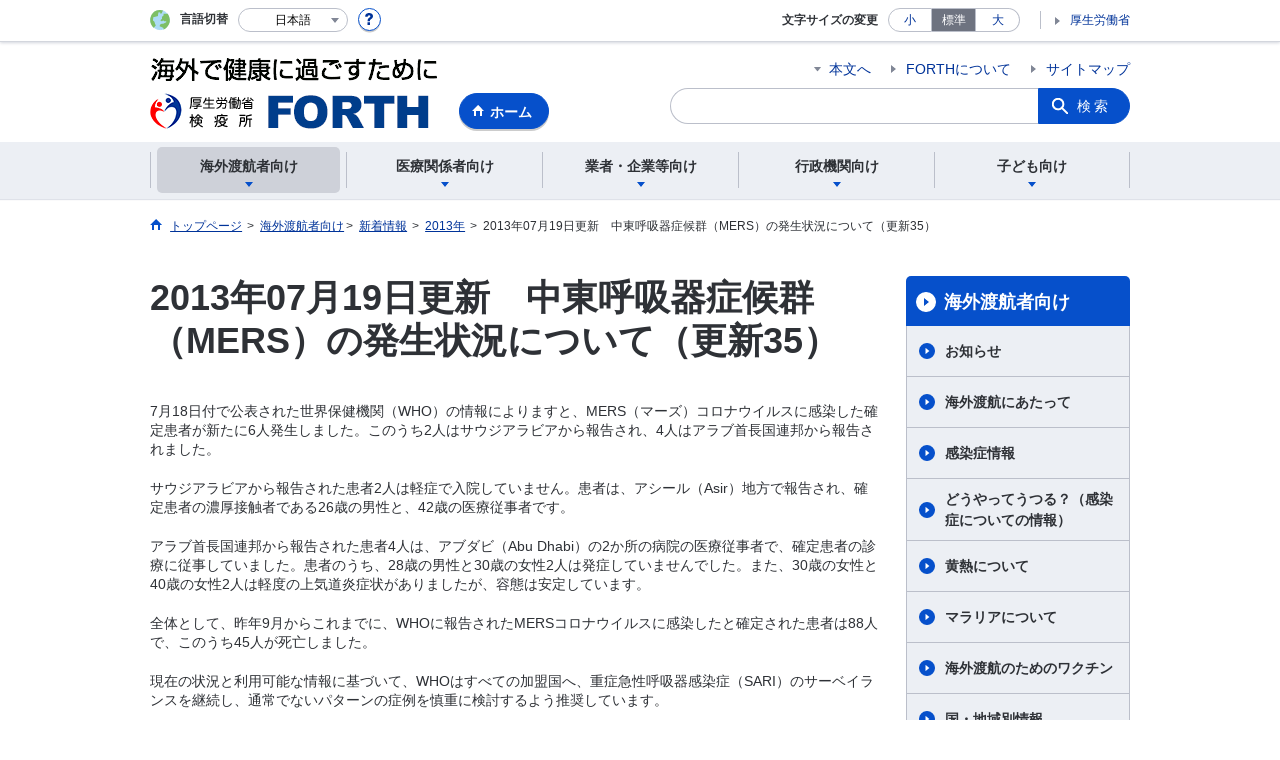

--- FILE ---
content_type: text/html
request_url: https://www.forth.go.jp/topics/2013/07191126.html
body_size: 7235
content:
<!DOCTYPE html>
<html lang="ja" class="is-nojs">
<head prefix="og: http://ogp.me/ns# fb: http://ogp.me/ns/fb# article: http://ogp.me/ns/article#">
<meta charset="UTF-8">
<meta name="robots" content="index,follow">
<meta http-equiv="X-UA-Compatible" content="IE=edge">
<meta name="viewport" content="width=device-width,initial-scale=1">
<meta name="format-detection" content="telephone=no">
<meta name="description" content="厚生労働省検疫所「FORTH」、海外で健康に過ごすために。">
<meta name="keywords" content="FORTH,厚生労働省検疫所,感染症,伝染病,鳥インフルエンザ,黄熱,デング熱,コレラ,予防接種,Pro-MED">
<meta property="og:title" content="2013年07月19日更新　中東呼吸器症候群（MERS）の発生状況について（更新35）">
<meta property="og:type" content="website">
<meta property="og:url" content="https://www.forth.go.jp/topics/2013/07191126.html">
<meta property="og:image" content="">
<meta property="og:site_name" content="">
<meta property="og:description" content="厚生労働省検疫所「FORTH」、海外で健康に過ごすために。">
<meta property="fb:app_id" content="">
<title>FORTH｜新着情報｜中東呼吸器症候群（MERS）の発生状況について（更新35）</title>
<link rel="canonical" href="https://www.forth.go.jp/topics/2013/07191126.html">
<link rel="stylesheet" href="/common/css/app.css">
<link rel="stylesheet" href="/common/css/acn.css">
<script>document.documentElement.className = document.documentElement.className.replace('is-nojs', 'is-js');</script>
<script src="/common/js/newDate.js"></script>
</head>
<body class="t-forth nav01">
<noscript>
<p>このページではJavaScriptを使用しています。JavaScriptを有効にしてください。</p>
</noscript>
<div class="l-wrapper" id="top">

<header class="l-header">
<div class="l-headerMain">
<div class="l-headerMain__inner">
<div class="l-headerMain__left">
<div class="m-headerLogo" style="top:-8px;"><a href="https://www.forth.go.jp/"><img src="/content/000032627.png" alt="FORTH For Traveler's Health 海外で健康に過ごすために"></a></div>
<a href="https://www.forth.go.jp/" class="m-headerHome" style="top:-8px;"><span>ホーム</span></a>
<button type="button" class="m-headerHmenu js-hmenu"><span class="m-headerHmenu__line"><span>メニュー</span></span></button>
<!-- /.l-headerMain__left --></div>
<div class="l-headerMain__right">
<ul class="m-headerLink">
<li><a href="#content" class="m-headerLink--main js-scroll" data-id="#content">本文へ</a></li>

<li><a href="https://www.forth.go.jp/about/01.html">FORTHについて</a></li>

<li><a href="https://www.forth.go.jp/sitemap/index.html">サイトマップ</a></li>

<li class="m-headerLink--sp"><a href="https://www.mhlw.go.jp/" data-icon="external">厚生労働省</a></li>
</ul>

<form action="/search.html" id="cse-search-box">
<div class="m-headerSearch"><label for="q"><input type="text" class="m-headerSearch__textbox" name="q" id="q" title="カスタム検索" placeholder="カスタム検索"></label>
<input type="hidden" name="cx" value="003236481606497161507:quoekilltbq">
<input type="hidden" name="cof" value="FORID:9">
<input type="hidden" name="ie" value="UTF-8">
<button type="submit" name="sa" class="m-headerSearch__button">検索</button>
<!-- /.m-headerSearch --></div>
</form>
<script type="text/javascript" src="https://www.google.com/cse/brand?form=cse-search-box&lang=ja"></script>

<!-- /.l-headerMain__right --></div>
<!-- /.l-headerMain__inner --></div>
<!-- /.l-headerMain --></div>
<div class="l-headerUtil">
<div class="l-headerUtil__inner">
<div class="m-headerUtil">
<div class="m-headerUtil__lang">
<div class="m-headerUtil__lang__ttl"><span>言語切替</span></div>
<p class="m-headerUtil__lang__help"><a href="#" class="js-modal"><img src="/common/img/icn_help.svg" alt="ヘルプ情報"></a></p>
<div class="m-modal">
<div class="m-modal__content">
<div class="m-modal__inner" tabindex="0">
<div class="m-hdgLv3"><div class="m-hdgLv3__hdg">「言語切替」サービスについて</div></div>
<div><p>このホームページを、英語・中国語・韓国語へ機械的に自動翻訳します。以下の内容をご理解のうえ、ご利用いただきますようお願いします。</p>

<ul class="m-listOrder">
	<li><span class="m-listOrder__sym">1.</span>

		<div class="m-listOrder__txt">翻訳対象はページ内に記載されている文字情報となります。画像等で表現する内容は翻訳されません。</div>
	</li>
	<li><span class="m-listOrder__sym">2.</span>
		<div class="m-listOrder__txt">機械による自動翻訳のため、必ずしも正確な翻訳であるとは限りません。</div>
	</li>
	<li><span class="m-listOrder__sym">3.</span>
		<div class="m-listOrder__txt">翻訳前の日本語ページに比べ、画面の表示に若干時間がかかる場合があります。</div>
	</li>
</ul>
</div>
<button type="button" class="m-modal__close"><span>閉じる</span></button>
<!-- /.m-modal__inner --></div>
<!-- /.m-modal__content --></div>
<!-- /.m-modal --></div>
<div class="m-headerUtil__lang__select">
<div class="m-headerUtil__lang__select__current"><button type="button" id="headerLang">
<span class="is-ja">日本語</span>
<span class="is-en">English</span>
<span class="is-cn">中文(简体字)</span>
<span class="is-tw">中文(繁體字)</span>
<span class="is-ko">한국어</span>
<img src="/common/img/icn_lang.svg" alt="開く"></button></div>
<ul class="m-headerUtil__lang__select__list">
<li><olang><a href="" lang="ja" data-lang="ja">日本語</a></olang></li>
<li><olang><a href="https://translation.mhlw.go.jp
/LUCMHLW/ns/w1/jaen/" lang="en" data-lang="en">English</a></olang></li>
<li><olang><a href="https://translation.mhlw.go.jp
/LUCMHLW/ns/w1/jazh/" lang="zh-cn" data-lang="zh-cn">中文(简体字)</a></olang></li>
<li><olang><a href="https://translation.mhlw.go.jp
/LUCMHLW/ns/w1/jazhb/" lang="zh-tw" data-lang="zh-tw">中文(繁體字)</a></olang></li>
<li><olang><a href="https://translation.mhlw.go.jp
/LUCMHLW/ns/w1/jako/" lang="ko" data-lang="ko">한국어</a></olang></li>
</ul>
<olang><script src="https://code.jquery.com/jquery-3.2.1.min.js"></script></olang>
<script>
$(function(){
	if (location.href.indexOf("tl.cgi") != -1) {
	var url = location.href
	var translation_url = url.slice(0,url.indexOf("?SLANG")).slice(url.indexOf("tl.cgi/") + 7);
	}else{
	var translation_url = location.href;
	}
	$("ul.m-headerUtil__lang__select__list a").each(function() {
	$(this).attr("href",$(this).attr("href") + translation_url);
	});
});
</script>

<!-- /.m-headerUtil__lang__select --></div>
<!-- /.m-headerUtil__lang --></div>
<div class="m-headerUtil__support">
<dl class="m-headerUtil__fontsize">
<dt>文字サイズの変更</dt>
<dd><a href="#" class="tsMinus" data-size="s">小</a></dd>
<dd><a href="#" class="is-current tsReset" data-size="m">標準</a></dd>
<dd><a href="#" class="tsPlus" data-size="l">大</a></dd>
<!-- /.m-headerUtil__fontsize --></dl>
<ul class="m-headerUtil__support__list">
<li><a href="https://www.mhlw.go.jp/">厚生労働省</a></li>
</ul>
<!-- /.m-headerUtil__support --></div>
<!-- /.m-headerUtil --></div>
<!-- /.l-headerUtil__inner --></div>
<!-- /.l-headerUtil --></div>
<nav class="l-headerGnav">
<div class="l-headerGnav__inner">
<ul class="m-headerGnav">
<li><a href="#" class="js-mdrop" data-id="megadrop-01"><span><span>海外渡航者向け​</span></span></a>
<div class="m-headerMdrop" id="megadrop-01">
<div class="m-headerMdrop__content">
<div class="m-headerMdrop__hdg">
<div class="m-headerMdrop__hdg--lv2"><a href="#mdorop-01" class="js-toggle-sp" data-id="mdorop-01">海外渡航者向け​
<span class="m-headerMdrop__hdg--lv2__icn"><img src="/common/img/icn_toggle_plus.svg" alt="開く"></span></a></div>
<p class="m-headerMdrop__hdg__link"><a href="/travel/index.html">海外渡航者向け​トップへ</a></p>
<!-- /.m-headerMdrop__hdg --></div>
<div class="m-headerMdrop__content__inner">
<ul class="m-headerMdrop__menu" id="mdorop-01">
<li class="m-headerMdrop__menu--sp"><a href="/travel/index.html"><span>海外渡航者向け​トップへ</span></a></li>
<li><a href="/news/index.html"><span>お知らせ</span></a></li>
<li><a href="https://www.forth.go.jp/useful/attention/index.html"><span>海外渡航にあたって</span></a></li>
<li><a href="/moreinfo/topics/infectious_disease_name.html"><span>感染症情報</span></a></li>
<li><a href="/moreinfo/topics/useful_infection.html"><span>どうやってうつる？（感染症についての情報）</span></a></li>
<li><a href="/moreinfo/topics/yellow_fever_certificate.html"><span>黄熱について</span></a></li>
<li><a href="/moreinfo/topics/useful_malaria.html"><span>マラリアについて</span></a></li>
<li><a href="/moreinfo/topics/useful_vaccination.html"><span>海外渡航のためのワクチン</span></a></li>
<li><a href="https://www.forth.go.jp/destinations/index.html"><span>国・地域別情報</span></a></li>
<li><a href="/moreinfo/topics/animal.html"><span>動物と一緒の渡航について</span></a></li>
<li><a href="/topics/fragment1.html"><span>新着情報</span></a></li>
<li><a href="https://www.forth.go.jp/moreinfo/vaccination.html"><span>予防接種実施機関</span></a></li>
<li><a href="https://www.forth.go.jp/link/index.html"><span>リンク</span></a></li>
<!-- /.m-headerMdrop__menu --></ul>
<!-- /.m-headerMdrop__content__inner --></div>
<button type="button" class="m-headerMdrop__close"><span>閉じる</span></button>
<!-- /.m-headerMdrop__content --></div>
<!-- /.m-headerMdrop --></div>
</li>
<li><a href="#" class="js-mdrop" data-id="megadrop-02"><span><span>医療関係者向け​</span></span></a>
<div class="m-headerMdrop" id="megadrop-02">
<div class="m-headerMdrop__content">
<div class="m-headerMdrop__hdg">
<div class="m-headerMdrop__hdg--lv2"><a href="#mdorop-02" class="js-toggle-sp" data-id="mdorop-02">医療関係者向け​
<span class="m-headerMdrop__hdg--lv2__icn"><img src="/common/img/icn_toggle_plus.svg" alt="開く"></span></a></div>
<p class="m-headerMdrop__hdg__link"><a href="/healthcare/index.html">医療関係者向け​トップへ</a></p>
<!-- /.m-headerMdrop__hdg --></div>
<div class="m-headerMdrop__content__inner">
<ul class="m-headerMdrop__menu" id="mdorop-02">
<li class="m-headerMdrop__menu--sp"><a href="/healthcare/index.html"><span>医療関係者向け​トップへ</span></a></li>
<li><a href="https://www.forth.go.jp/moreinfo/vaccination.html"><span>予防接種実施機関</span></a></li>
<li><a href="https://www.forth.go.jp/link/index.html"><span>リンク</span></a></li>
<!-- /.m-headerMdrop__menu --></ul>
<!-- /.m-headerMdrop__content__inner --></div>
<button type="button" class="m-headerMdrop__close"><span>閉じる</span></button>
<!-- /.m-headerMdrop__content --></div>
<!-- /.m-headerMdrop --></div>
</li>
<li><a href="#" class="js-mdrop" data-id="megadrop-03"><span><span>業者・企業等向け​</span></span></a>
<div class="m-headerMdrop" id="megadrop-03">
<div class="m-headerMdrop__content">
<div class="m-headerMdrop__hdg">
<div class="m-headerMdrop__hdg--lv2"><a href="#mdorop-03" class="js-toggle-sp" data-id="mdorop-03">業者・企業等向け​
<span class="m-headerMdrop__hdg--lv2__icn"><img src="/common/img/icn_toggle_plus.svg" alt="開く"></span></a></div>
<p class="m-headerMdrop__hdg__link"><a href="/company/index.html">業者・企業等向け​トップへ</a></p>
<!-- /.m-headerMdrop__hdg --></div>
<div class="m-headerMdrop__content__inner">
<ul class="m-headerMdrop__menu" id="mdorop-03">
<li class="m-headerMdrop__menu--sp"><a href="/company/index.html"><span>業者・企業等向け​トップへ</span></a></li>
<li><a href="/moreinfo/topics/useful_vaccination.html"><span>海外渡航のためのワクチン</span></a></li>
<li><a href="https://www.forth.go.jp/moreinfo/vaccination.html"><span>予防接種実施機関</span></a></li>
<li><a href="https://www.forth.go.jp/link/index.html"><span>リンク</span></a></li>
<!-- /.m-headerMdrop__menu --></ul>
<!-- /.m-headerMdrop__content__inner --></div>
<button type="button" class="m-headerMdrop__close"><span>閉じる</span></button>
<!-- /.m-headerMdrop__content --></div>
<!-- /.m-headerMdrop --></div>
</li>
<li><a href="#" class="js-mdrop" data-id="megadrop-04"><span><span>行政機関向け​</span></span></a>
<div class="m-headerMdrop" id="megadrop-04">
<div class="m-headerMdrop__content">
<div class="m-headerMdrop__hdg">
<div class="m-headerMdrop__hdg--lv2"><a href="#mdorop-04" class="js-toggle-sp" data-id="mdorop-04">行政機関向け​
<span class="m-headerMdrop__hdg--lv2__icn"><img src="/common/img/icn_toggle_plus.svg" alt="開く"></span></a></div>
<p class="m-headerMdrop__hdg__link"><a href="/administration/index.html">行政機関向け​トップへ</a></p>
<!-- /.m-headerMdrop__hdg --></div>
<div class="m-headerMdrop__content__inner">
<ul class="m-headerMdrop__menu" id="mdorop-04">
<li class="m-headerMdrop__menu--sp"><a href="/administration/index.html"><span>行政機関向け​トップへ</span></a></li>
<li><a href="https://www.mhlw.go.jp/stf/seisakunitsuite/bunya/0000121431_00209.html"><span>最新の水際対策（厚生労働省ホームページ）</span></a></li>
<li><a href="/ihr/index.html"><span>業務報告書</span></a></li>
<li><a href="https://www.forth.go.jp/moreinfo/vaccination.html"><span>予防接種実施機関</span></a></li>
<li><a href="https://www.forth.go.jp/link/index.html"><span>リンク</span></a></li>
<!-- /.m-headerMdrop__menu --></ul>
<!-- /.m-headerMdrop__content__inner --></div>
<button type="button" class="m-headerMdrop__close"><span>閉じる</span></button>
<!-- /.m-headerMdrop__content --></div>
<!-- /.m-headerMdrop --></div>
</li>
<li><a href="#" class="js-mdrop" data-id="megadrop-05"><span><span>子ども向け</span></span></a>
<div class="m-headerMdrop" id="megadrop-05">
<div class="m-headerMdrop__content">
<div class="m-headerMdrop__hdg">
<div class="m-headerMdrop__hdg--lv2"><a href="#mdorop-05" class="js-toggle-sp" data-id="mdorop-05">子ども向け
<span class="m-headerMdrop__hdg--lv2__icn"><img src="/common/img/icn_toggle_plus.svg" alt="開く"></span></a></div>
<p class="m-headerMdrop__hdg__link"><a href="/kids/index.html">子ども向けトップへ</a></p>
<!-- /.m-headerMdrop__hdg --></div>
<div class="m-headerMdrop__content__inner">
<ul class="m-headerMdrop__menu" id="mdorop-05">
<li class="m-headerMdrop__menu--sp"><a href="/kids/index.html"><span>子ども向けトップへ</span></a></li>
<li><a href="/kids/quiz.html"><span>クイズ​</span></a></li>
<li><a href="/kids/downloads.html"><span>ダウンロードコンテンツ</span></a></li>
<li><a href="https://www.forth.go.jp/Quaran/quaran-travel-Q&A.html"><span>クアランの海外旅行Q&A​</span></a></li>
<!-- /.m-headerMdrop__menu --></ul>
<!-- /.m-headerMdrop__content__inner --></div>
<button type="button" class="m-headerMdrop__close"><span>閉じる</span></button>
<!-- /.m-headerMdrop__content --></div>
<!-- /.m-headerMdrop --></div>
</li>
<!-- /.m-headerGnav --></ul>
<!-- /.l-headerGnav__inner --></div>
<div class="m-headerGnav__close--sp"><button type="button" class="m-headerGnav__close--sp__button"><span>閉じる</span></button></div>
<!-- /.l-headerGnav --></nav>

<!-- /.l-header --></header>


<main class="l-content" id="content">
<div class="l-contentHead">
<div class="l-contentHead__inner">

<ol class="m-navBreadcrumb" itemscope="" itemtype="http://schema.org/BreadcrumbList">
<li itemprop="itemListElement" itemscope="" itemtype="http://schema.org/ListItem">
<a href="/index.html" itemprop="item"><span itemprop="name">トップページ</span></a>
<meta itemprop="position" content="1"><span>&gt;</span></li>
<li itemprop="itemListElement" itemscope="" itemtype="http://schema.org/ListItem">
<a href="/travel/index.html" itemprop="item"><span itemprop="name">海外渡航者向け​</span></a>
<meta itemprop="position" content="2"><span>&gt;</span></li>
<li itemprop="itemListElement" itemscope="" itemtype="http://schema.org/ListItem">
<a href="/topics/fragment1.html" itemprop="item"><span itemprop="name">新着情報</span></a>
<meta itemprop="position" content="3"><span>&gt;</span></li>
<li itemprop="itemListElement" itemscope="" itemtype="http://schema.org/ListItem">
<a href="/topics/2013/index.html" itemprop="item"><span itemprop="name">2013年</span></a>
<meta itemprop="position" content="4"><span>&gt;</span></li>
<li itemprop="itemListElement" itemscope="" itemtype="http://schema.org/ListItem">
<span itemprop="name" aria-current="page">2013年07月19日更新　中東呼吸器症候群（MERS）の発生状況について（更新35）</span>
<meta itemprop="position" content="5"></li>
<!-- /.m-navBreadcrumb --></ol>

<!-- /.l-contentHead__inner --></div>
<!-- /.l-contentHead --></div>

<div class="l-contentBody">
<div class="l-contentBody__inner">
<div class="l-contentMain">

<div class="m-hdgLv1"><h1 class="m-hdgLv1__hdg">2013年07月19日更新　中東呼吸器症候群（MERS）の発生状況について（更新35）</h1></div><p class="m-txtM">7月18日付で公表された世界保健機関（WHO）の情報によりますと、MERS（マーズ）コロナウイルスに感染した確定患者が新たに6人発生しました。このうち2人はサウジアラビアから報告され、4人はアラブ首長国連邦から報告されました。</p><p class="m-txtM">サウジアラビアから報告された患者2人は軽症で入院していません。患者は、アシール（Asir）地方で報告され、確定患者の濃厚接触者である26歳の男性と、42歳の医療従事者です。</p><p class="m-txtM">アラブ首長国連邦から報告された患者4人は、アブダビ（Abu Dhabi）の2か所の病院の医療従事者で、確定患者の診療に従事していました。患者のうち、28歳の男性と30歳の女性2人は発症していませんでした。また、30歳の女性と40歳の女性2人は軽度の上気道炎症状がありましたが、容態は安定しています。</p><p class="m-txtM">全体として、昨年9月からこれまでに、WHOに報告されたMERSコロナウイルスに感染したと確定された患者は88人で、このうち45人が死亡しました。</p><p class="m-txtM">現在の状況と利用可能な情報に基づいて、WHOはすべての加盟国へ、重症急性呼吸器感染症（SARI）のサーベイランスを継続し、通常でないパターンの症例を慎重に検討するよう推奨しています。</p><p class="m-txtM">医療従事者は、引き続き、警戒するよう勧められます。最近、中東から帰国し、SARIを発症した患者には、現在のサーベイランスに関する推奨に示されている通り、MERSコロナウイルスの検査をすべきです。</p><p class="m-txtM">可能であれば、診断のために患者の下気道からの検体を採取すべきです。また、臨床医は、免疫不全患者では、下痢のような非特異的な症状・所見がみられた場合でも、MERSコロナウイルスの感染を考慮すべきです。</p><p class="m-txtM">医療機関では、感染予防・制御を総合的に実施する重要性を再認識すべきです。MERSコロナウイルスの感染が疑われる患者や確定患者に医療を提供する施設では、他の患者や医療従事者、医療機関を訪れる人にウイルスが感染するリスクを減らすために適切な対策を行うべきです。</p><p class="m-txtM">WHOは、すべての加盟国に対し、MERSコロナウイルスの新たな感染者が発生した際には、考えられる感染源と臨床経過の情報を合わせて、速やかに評価して報告するよう呼びかけています。感染様式を確認するための感染源調査は速やかに実施されるべきで、それにより、ウイルスの更なる伝播を防ぐことができます。</p><p class="m-txtM">WHOは、この事例に関して入国時の特別なスクリーニングおよび渡航や貿易を制限することを推奨していません。</p><p class="m-txtM">WHOは、現在の状況について事務局長に助言するため、国際保健規則に基づく緊急委員会を開催しました。緊急委員会は、WHOの全地域の国際的な専門家から構成されており、現時点の情報に基づいてリスクアセスメントを行った結果、満場一致で、国際的な公衆衛生上の脅威となる緊急事態（<span lang="en">Public Health Emergency of International Concern</span>: PHEIC ）の要件は満たしていないと助言しました。</p><p class="m-txtM">海外渡航時には、手洗いの励行や動物との接触を避けるなど、一般的な衛生対策を心がけていただくとともに、MERSコロナウイルスの患者が発生している国に滞在した後に、発熱や咳などの呼吸器症状が現れた場合には、検疫所にご相談ください。</p><div class="m-hdgLv2"><h2 class="m-hdgLv2__hdg">出典</h2></div><p class="m-txtM">WHO（GAR）：<span lang="en">Middle East respiratory syndrome coronavirus</span>(MERS-CoV) – update<br><a class="m-link" data-icon="external" href="http://www.who.int/csr/don/2013_07_18/en/index.html" target="_blank">http://www.who.int/csr/don/2013_07_18/en/index.html</a></p><div class="m-hdgLv2"><h2 class="m-hdgLv2__hdg">参考</h2></div><p class="m-txtM"><em>FORTH</em><em>新着情報</em><br>中東呼吸器症候群（MERS）の発生状況について（更新34）（2013年7月16日）<br><a class="m-link" href="https://www.forth.go.jp/topics/2013/07161414.html">https://www.forth.go.jp/topics/2013/07161414.html</a></p>

<div class="m-boxReader">
<a href="https://get.adobe.com/jp/reader/" target="_blank">
<div class="m-boxReader__body">
<p class="m-boxReader__txt">PDFファイルを見るためには、Adobe Readerというソフトが必要です。Adobe Readerは無料で配布されていますので、こちらからダウンロードしてください。</p>
<!-- /.m-boxReader__body --></div>
<div class="m-boxReader__figure">
<img src="/common/img/img_reader.png" alt="">
<!-- /.m-boxReader__figure --></div></a>
<!-- /.m-boxReader --></div>

<!-- /.l-contentMain --></div>
<div class="l-contentSub">
<nav class="m-navLocal">
	<h2 class="m-navLocal__hdg"><a href="/travel/index.html">海外渡航者向け​</a></h2>

	<ul class="m-navLocal__layer3rd">
		<li><a href="/news/index.html">お知らせ</a></li>
		<li><a href="https://www.forth.go.jp/useful/attention/index.html">海外渡航にあたって</a></li>
		<li><a href="/moreinfo/topics/infectious_disease_name.html">感染症情報</a></li>
		<li><a href="/moreinfo/topics/useful_infection.html">どうやってうつる？（感染症についての情報）</a></li>
		<li><a href="/moreinfo/topics/yellow_fever_certificate.html">黄熱について</a></li>
		<li><a href="/moreinfo/topics/useful_malaria.html">マラリアについて</a></li>
		<li><a href="/moreinfo/topics/useful_vaccination.html">海外渡航のためのワクチン</a></li>
		<li><a href="https://www.forth.go.jp/destinations/index.html">国・地域別情報</a></li>
		<li><a href="/moreinfo/topics/animal.html">動物と一緒の渡航について</a></li>
		<li><a href="/topics/fragment1.html">新着情報</a></li>
		<li><a href="https://www.forth.go.jp/moreinfo/vaccination.html">予防接種実施機関</a></li>
		<li><a href="https://www.forth.go.jp/link/index.html">リンク</a></li>
		<!-- /.m-navLocal__layer3rd -->
	</ul>
	<!-- /.m-navLocal --></nav>

















<!-- /.l-contentSub --></div>
<!-- /.l-contentBody__inner --></div>
<!-- /.l-contentBody --></div>
<!-- /.l-content --></main>

<footer class="l-footer">
<div class="l-footerPagetop">
<div class="l-footerInner">
<a href="#top" class="m-footerPagetop js-scroll" data-id="#top"><span>ページの先頭へ</span></a>
<!-- /.l-footerInner --></div>
<!-- /.l-footerPagetop --></div>
<div class="l-footerNav">
<div class="l-footerInner">
<div class="m-footerPost">
<p class="m-footerPost__idea"><b class="m-footerPost__idea__ttl">皆様からの情報を募集しています</b>
<a href="https://www.forth.go.jp/form/pub/forth01/contact_form" class="m-footerPost__idea__btn">情報提供フォーム</a></p>
<!-- /.m-footerPost --></div>


<div class="m-footerSitemap">
<div class="m-footerSitemap__content">
<ul class="m-footerSitemap__parent">
<li><a href="/travel/index.html" class="js-toggle-sp" data-id="footer-sitemap-01">海外渡航者向け​
<span class="m-footerSitemap__parent__icn"><img src="/common/img/icn_toggle_plus.svg" alt="開く"></span></a>
<ul class="m-footerSitemap__child" id="footer-sitemap-01">
<li class="m-footerSitemap__child__top"><a href="/travel/index.html">海外渡航者向け​トップへ</a></li>
<li><a href="/news/index.html">お知らせ</a></li>
<li><a href="https://www.forth.go.jp/useful/attention/index.html">海外渡航にあたって</a></li>
<li><a href="/moreinfo/topics/infectious_disease_name.html">感染症情報</a></li>
<li><a href="/moreinfo/topics/useful_infection.html">どうやってうつる？（感染症についての情報）</a></li>
<li><a href="/moreinfo/topics/yellow_fever_certificate.html">黄熱について</a></li>
<li><a href="/moreinfo/topics/useful_malaria.html">マラリアについて</a></li>
<li><a href="/moreinfo/topics/useful_vaccination.html">海外渡航のためのワクチン</a></li>
<li><a href="https://www.forth.go.jp/destinations/index.html">国・地域別情報</a></li>
<li><a href="/moreinfo/topics/animal.html">動物と一緒の渡航について</a></li>
<li><a href="/topics/fragment1.html">新着情報</a></li>
<li><a href="https://www.forth.go.jp/moreinfo/vaccination.html">予防接種実施機関</a></li>
<li><a href="https://www.forth.go.jp/link/index.html">リンク</a></li>
</ul>
</li>
</ul>
</div>
<div class="m-footerSitemap__content--col2-3">
<ul class="m-footerSitemap__parent">
<li><a href="/healthcare/index.html" class="js-toggle-sp" data-id="footer-sitemap-02">医療関係者向け​
<span class="m-footerSitemap__parent__icn"><img src="/common/img/icn_toggle_plus.svg" alt="開く"></span></a>
<ul class="m-footerSitemap__child" id="footer-sitemap-02">
<li class="m-footerSitemap__child__top"><a href="/healthcare/index.html">医療関係者向け​トップへ</a></li>
<li><a href="https://www.forth.go.jp/moreinfo/vaccination.html">予防接種実施機関</a></li>
<li><a href="https://www.forth.go.jp/link/index.html">リンク</a></li>
</ul>
</li>
<li><a href="/company/index.html" class="js-toggle-sp" data-id="footer-sitemap-03">業者・企業等向け​
<span class="m-footerSitemap__parent__icn"><img src="/common/img/icn_toggle_plus.svg" alt="開く"></span></a>
<ul class="m-footerSitemap__child" id="footer-sitemap-03">
<li class="m-footerSitemap__child__top"><a href="/company/index.html">業者・企業等向け​トップへ</a></li>
<li><a href="/moreinfo/topics/useful_vaccination.html">海外渡航のためのワクチン</a></li>
<li><a href="https://www.forth.go.jp/moreinfo/vaccination.html">予防接種実施機関</a></li>
<li><a href="https://www.forth.go.jp/link/index.html">リンク</a></li>
</ul>
</li>
</ul>
</div>
<div class="m-footerSitemap__content">
<ul class="m-footerSitemap__parent">
<li><a href="/administration/index.html" class="js-toggle-sp" data-id="footer-sitemap-04">行政機関向け​
<span class="m-footerSitemap__parent__icn"><img src="/common/img/icn_toggle_plus.svg" alt="開く"></span></a>
<ul class="m-footerSitemap__child" id="footer-sitemap-04">
<li class="m-footerSitemap__child__top"><a href="/administration/index.html">行政機関向け​トップへ</a></li>
<li><a href="https://www.mhlw.go.jp/stf/seisakunitsuite/bunya/0000121431_00209.html">最新の水際対策（厚生労働省ホームページ）</a></li>
<li><a href="/ihr/index.html">業務報告書</a></li>
<li><a href="https://www.forth.go.jp/moreinfo/vaccination.html">予防接種実施機関</a></li>
<li><a href="https://www.forth.go.jp/link/index.html">リンク</a></li>
</ul>
</li>
</ul>
</div>
<div class="m-footerSitemap__content">
<ul class="m-footerSitemap__parent">
<li><a href="/kids/index.html" class="js-toggle-sp" data-id="footer-sitemap-05">子ども向け
<span class="m-footerSitemap__parent__icn"><img src="/common/img/icn_toggle_plus.svg" alt="開く"></span></a>
<ul class="m-footerSitemap__child" id="footer-sitemap-05">
<li class="m-footerSitemap__child__top"><a href="/kids/index.html">子ども向けトップへ</a></li>
<li><a href="/kids/quiz.html">クイズ​</a></li>
<li><a href="/kids/downloads.html">ダウンロードコンテンツ</a></li>
<li><a href="https://www.forth.go.jp/Quaran/quaran-travel-Q&A.html">クアランの海外旅行Q&A​</a></li>
</ul>
</li>
</ul>
</div>
<!-- /.m-footerSitemap --></div>


<!-- /.l-footerInner --></div>
<!-- /.l-footerNav --></div>
<div class="l-footerInfo">
<div class="l-footerInner">
<ul class="m-footerLink">
<li><a href="/copyright/index.html">利用規約・リンク・著作権等について	</a></li>
<li><a href="https://www.forth.go.jp/about/contact/privacy.html">プライバシーポリシー</a></li>
<li><a href="https://www.mhlw.go.jp/accessibility/index.html">厚生労働省ウェブアクセシビリティ方針</a></li>
</ul>
<div class="m-footerInfo">
<p class="m-footerInfo__logo"><a href="https://www.forth.go.jp/"><img src="/content/000070808.png" alt="厚生労働省検疫所FORTH"></a></p>
<p class="m-footerInfo__address"><span>厚生労働省（法人番号6000012070001）</span><br />
東京検疫所　〒135-0064<br class="m-footerInfo__sp" />
東京都江東区青海2-7-11東京港湾合同庁舎8階</p>
<!-- /.m-footerInfo --></div>
<small class="m-footerCopy">© Quarantine Information Office, Ministry of Health, Labour, and Welfare Japan. All rights reserved.</small>
<!-- /.l-footerInner --></div>
<!-- /.l-footerInfo --></div>
<!-- /.l-footer --></footer>

<!-- /.l-wrapper --></div>
<script src="/common/js/bundle.js"></script>
<script src="/common/js/app.js"></script>
</body>
</html>